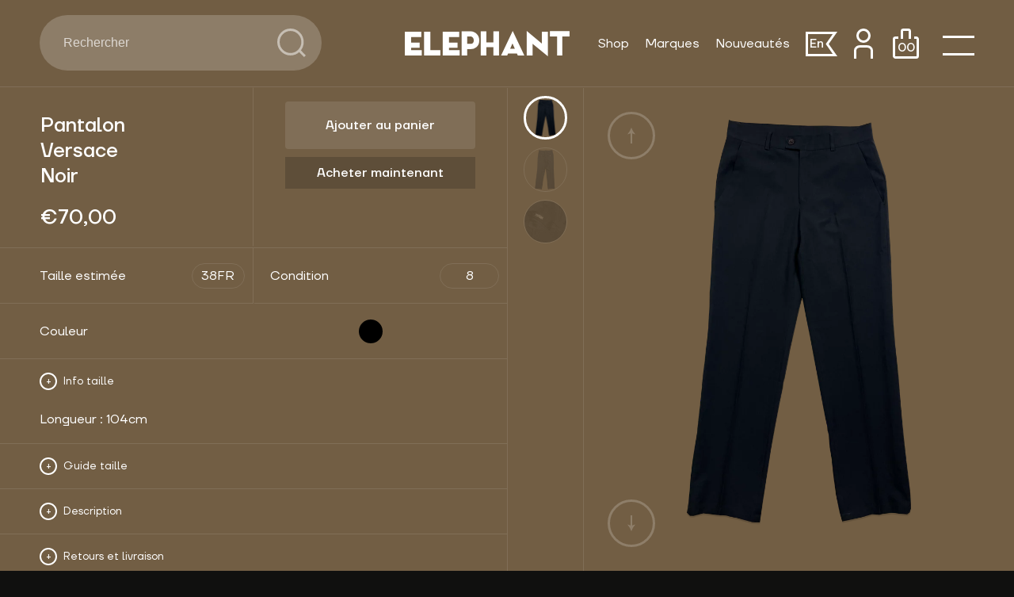

--- FILE ---
content_type: text/html; charset=utf-8
request_url: https://elephantvintage.com/products/pantalon-versace-noir-1
body_size: 15772
content:
<!doctype html>
<html>
<head>
	<title>Pantalon - Versace - Noir</title>
	<meta charset="utf-8">
	<meta http-equiv="X-UA-Compatible" content="IE=edge,chrome=1">
	
	<meta name="description" content="Cet exceptionnel pantalon de costume de chez Versace, marque italienne, est doté d&#39;un pli du banquier qui lui confère une allure distinguée. De plus, il comprend deux poches plaquées, ce qui ajoute une touche supplémentaire à son design classique.">
	<link rel="canonical" href="https://elephantvintage.com/products/pantalon-versace-noir-1">
	<meta name="viewport" content="width=device-width,initial-scale=1,shrink-to-fit=no">

	<link rel="apple-touch-icon" sizes="180x180" href="//elephantvintage.com/cdn/shop/t/2/assets/apple-touch-icon.png?v=69324208989984491101665563966">
	<link rel="icon" type="image/png" sizes="32x32" href="//elephantvintage.com/cdn/shop/t/2/assets/favicon-32x32.png?v=119172527865888076851665563960">
	<link rel="icon" type="image/png" sizes="16x16" href="//elephantvintage.com/cdn/shop/t/2/assets/favicon-16x16.png?v=179268089857423103121665563959">
	<link rel="manifest" href="//elephantvintage.com/cdn/shop/t/2/assets/site.webmanifest?v=35060909390411486651665563968">
	<link rel="mask-icon" href="//elephantvintage.com/cdn/shop/t/2/assets/safari-pinned-tab.svg?v=174816089647628032571665563967" color="#000000">
	<meta name="msapplication-TileColor" content="#10100F">
	<meta name="theme-color" content="#10100F">

	<script>window.performance && window.performance.mark && window.performance.mark('shopify.content_for_header.start');</script><meta id="shopify-digital-wallet" name="shopify-digital-wallet" content="/66035089623/digital_wallets/dialog">
<meta name="shopify-checkout-api-token" content="e4783a3c46180dd56fcc59eb41e6e404">
<meta id="in-context-paypal-metadata" data-shop-id="66035089623" data-venmo-supported="false" data-environment="production" data-locale="fr_FR" data-paypal-v4="true" data-currency="EUR">
<link rel="alternate" hreflang="x-default" href="https://elephantvintage.com/products/pantalon-versace-noir-1">
<link rel="alternate" hreflang="fr" href="https://elephantvintage.com/products/pantalon-versace-noir-1">
<link rel="alternate" hreflang="en" href="https://elephantvintage.com/en/products/pantalon-versace-noir-1">
<link rel="alternate" type="application/json+oembed" href="https://elephantvintage.com/products/pantalon-versace-noir-1.oembed">
<script async="async" src="/checkouts/internal/preloads.js?locale=fr-FR"></script>
<script id="shopify-features" type="application/json">{"accessToken":"e4783a3c46180dd56fcc59eb41e6e404","betas":["rich-media-storefront-analytics"],"domain":"elephantvintage.com","predictiveSearch":true,"shopId":66035089623,"locale":"fr"}</script>
<script>var Shopify = Shopify || {};
Shopify.shop = "elephant-vintage-store.myshopify.com";
Shopify.locale = "fr";
Shopify.currency = {"active":"EUR","rate":"1.0"};
Shopify.country = "FR";
Shopify.theme = {"name":"elephant","id":135227867351,"schema_name":"Elephant","schema_version":"1.0.1","theme_store_id":null,"role":"main"};
Shopify.theme.handle = "null";
Shopify.theme.style = {"id":null,"handle":null};
Shopify.cdnHost = "elephantvintage.com/cdn";
Shopify.routes = Shopify.routes || {};
Shopify.routes.root = "/";</script>
<script type="module">!function(o){(o.Shopify=o.Shopify||{}).modules=!0}(window);</script>
<script>!function(o){function n(){var o=[];function n(){o.push(Array.prototype.slice.apply(arguments))}return n.q=o,n}var t=o.Shopify=o.Shopify||{};t.loadFeatures=n(),t.autoloadFeatures=n()}(window);</script>
<script id="shop-js-analytics" type="application/json">{"pageType":"product"}</script>
<script defer="defer" async type="module" src="//elephantvintage.com/cdn/shopifycloud/shop-js/modules/v2/client.init-shop-cart-sync_Lpn8ZOi5.fr.esm.js"></script>
<script defer="defer" async type="module" src="//elephantvintage.com/cdn/shopifycloud/shop-js/modules/v2/chunk.common_X4Hu3kma.esm.js"></script>
<script defer="defer" async type="module" src="//elephantvintage.com/cdn/shopifycloud/shop-js/modules/v2/chunk.modal_BV0V5IrV.esm.js"></script>
<script type="module">
  await import("//elephantvintage.com/cdn/shopifycloud/shop-js/modules/v2/client.init-shop-cart-sync_Lpn8ZOi5.fr.esm.js");
await import("//elephantvintage.com/cdn/shopifycloud/shop-js/modules/v2/chunk.common_X4Hu3kma.esm.js");
await import("//elephantvintage.com/cdn/shopifycloud/shop-js/modules/v2/chunk.modal_BV0V5IrV.esm.js");

  window.Shopify.SignInWithShop?.initShopCartSync?.({"fedCMEnabled":true,"windoidEnabled":true});

</script>
<script>(function() {
  var isLoaded = false;
  function asyncLoad() {
    if (isLoaded) return;
    isLoaded = true;
    var urls = ["https:\/\/chimpstatic.com\/mcjs-connected\/js\/users\/7c7f57dda55dbcf7cee42e7ca\/2fc6ca236f91592ea04e6567d.js?shop=elephant-vintage-store.myshopify.com"];
    for (var i = 0; i < urls.length; i++) {
      var s = document.createElement('script');
      s.type = 'text/javascript';
      s.async = true;
      s.src = urls[i];
      var x = document.getElementsByTagName('script')[0];
      x.parentNode.insertBefore(s, x);
    }
  };
  if(window.attachEvent) {
    window.attachEvent('onload', asyncLoad);
  } else {
    window.addEventListener('load', asyncLoad, false);
  }
})();</script>
<script id="__st">var __st={"a":66035089623,"offset":3600,"reqid":"b0612b3a-5cb2-4067-93be-30b01672e0ec-1770040051","pageurl":"elephantvintage.com\/products\/pantalon-versace-noir-1","u":"26b3cacd653a","p":"product","rtyp":"product","rid":8144778985687};</script>
<script>window.ShopifyPaypalV4VisibilityTracking = true;</script>
<script id="captcha-bootstrap">!function(){'use strict';const t='contact',e='account',n='new_comment',o=[[t,t],['blogs',n],['comments',n],[t,'customer']],c=[[e,'customer_login'],[e,'guest_login'],[e,'recover_customer_password'],[e,'create_customer']],r=t=>t.map((([t,e])=>`form[action*='/${t}']:not([data-nocaptcha='true']) input[name='form_type'][value='${e}']`)).join(','),a=t=>()=>t?[...document.querySelectorAll(t)].map((t=>t.form)):[];function s(){const t=[...o],e=r(t);return a(e)}const i='password',u='form_key',d=['recaptcha-v3-token','g-recaptcha-response','h-captcha-response',i],f=()=>{try{return window.sessionStorage}catch{return}},m='__shopify_v',_=t=>t.elements[u];function p(t,e,n=!1){try{const o=window.sessionStorage,c=JSON.parse(o.getItem(e)),{data:r}=function(t){const{data:e,action:n}=t;return t[m]||n?{data:e,action:n}:{data:t,action:n}}(c);for(const[e,n]of Object.entries(r))t.elements[e]&&(t.elements[e].value=n);n&&o.removeItem(e)}catch(o){console.error('form repopulation failed',{error:o})}}const l='form_type',E='cptcha';function T(t){t.dataset[E]=!0}const w=window,h=w.document,L='Shopify',v='ce_forms',y='captcha';let A=!1;((t,e)=>{const n=(g='f06e6c50-85a8-45c8-87d0-21a2b65856fe',I='https://cdn.shopify.com/shopifycloud/storefront-forms-hcaptcha/ce_storefront_forms_captcha_hcaptcha.v1.5.2.iife.js',D={infoText:'Protégé par hCaptcha',privacyText:'Confidentialité',termsText:'Conditions'},(t,e,n)=>{const o=w[L][v],c=o.bindForm;if(c)return c(t,g,e,D).then(n);var r;o.q.push([[t,g,e,D],n]),r=I,A||(h.body.append(Object.assign(h.createElement('script'),{id:'captcha-provider',async:!0,src:r})),A=!0)});var g,I,D;w[L]=w[L]||{},w[L][v]=w[L][v]||{},w[L][v].q=[],w[L][y]=w[L][y]||{},w[L][y].protect=function(t,e){n(t,void 0,e),T(t)},Object.freeze(w[L][y]),function(t,e,n,w,h,L){const[v,y,A,g]=function(t,e,n){const i=e?o:[],u=t?c:[],d=[...i,...u],f=r(d),m=r(i),_=r(d.filter((([t,e])=>n.includes(e))));return[a(f),a(m),a(_),s()]}(w,h,L),I=t=>{const e=t.target;return e instanceof HTMLFormElement?e:e&&e.form},D=t=>v().includes(t);t.addEventListener('submit',(t=>{const e=I(t);if(!e)return;const n=D(e)&&!e.dataset.hcaptchaBound&&!e.dataset.recaptchaBound,o=_(e),c=g().includes(e)&&(!o||!o.value);(n||c)&&t.preventDefault(),c&&!n&&(function(t){try{if(!f())return;!function(t){const e=f();if(!e)return;const n=_(t);if(!n)return;const o=n.value;o&&e.removeItem(o)}(t);const e=Array.from(Array(32),(()=>Math.random().toString(36)[2])).join('');!function(t,e){_(t)||t.append(Object.assign(document.createElement('input'),{type:'hidden',name:u})),t.elements[u].value=e}(t,e),function(t,e){const n=f();if(!n)return;const o=[...t.querySelectorAll(`input[type='${i}']`)].map((({name:t})=>t)),c=[...d,...o],r={};for(const[a,s]of new FormData(t).entries())c.includes(a)||(r[a]=s);n.setItem(e,JSON.stringify({[m]:1,action:t.action,data:r}))}(t,e)}catch(e){console.error('failed to persist form',e)}}(e),e.submit())}));const S=(t,e)=>{t&&!t.dataset[E]&&(n(t,e.some((e=>e===t))),T(t))};for(const o of['focusin','change'])t.addEventListener(o,(t=>{const e=I(t);D(e)&&S(e,y())}));const B=e.get('form_key'),M=e.get(l),P=B&&M;t.addEventListener('DOMContentLoaded',(()=>{const t=y();if(P)for(const e of t)e.elements[l].value===M&&p(e,B);[...new Set([...A(),...v().filter((t=>'true'===t.dataset.shopifyCaptcha))])].forEach((e=>S(e,t)))}))}(h,new URLSearchParams(w.location.search),n,t,e,['guest_login'])})(!0,!0)}();</script>
<script integrity="sha256-4kQ18oKyAcykRKYeNunJcIwy7WH5gtpwJnB7kiuLZ1E=" data-source-attribution="shopify.loadfeatures" defer="defer" src="//elephantvintage.com/cdn/shopifycloud/storefront/assets/storefront/load_feature-a0a9edcb.js" crossorigin="anonymous"></script>
<script data-source-attribution="shopify.dynamic_checkout.dynamic.init">var Shopify=Shopify||{};Shopify.PaymentButton=Shopify.PaymentButton||{isStorefrontPortableWallets:!0,init:function(){window.Shopify.PaymentButton.init=function(){};var t=document.createElement("script");t.src="https://elephantvintage.com/cdn/shopifycloud/portable-wallets/latest/portable-wallets.fr.js",t.type="module",document.head.appendChild(t)}};
</script>
<script data-source-attribution="shopify.dynamic_checkout.buyer_consent">
  function portableWalletsHideBuyerConsent(e){var t=document.getElementById("shopify-buyer-consent"),n=document.getElementById("shopify-subscription-policy-button");t&&n&&(t.classList.add("hidden"),t.setAttribute("aria-hidden","true"),n.removeEventListener("click",e))}function portableWalletsShowBuyerConsent(e){var t=document.getElementById("shopify-buyer-consent"),n=document.getElementById("shopify-subscription-policy-button");t&&n&&(t.classList.remove("hidden"),t.removeAttribute("aria-hidden"),n.addEventListener("click",e))}window.Shopify?.PaymentButton&&(window.Shopify.PaymentButton.hideBuyerConsent=portableWalletsHideBuyerConsent,window.Shopify.PaymentButton.showBuyerConsent=portableWalletsShowBuyerConsent);
</script>
<script>
  function portableWalletsCleanup(e){e&&e.src&&console.error("Failed to load portable wallets script "+e.src);var t=document.querySelectorAll("shopify-accelerated-checkout .shopify-payment-button__skeleton, shopify-accelerated-checkout-cart .wallet-cart-button__skeleton"),e=document.getElementById("shopify-buyer-consent");for(let e=0;e<t.length;e++)t[e].remove();e&&e.remove()}function portableWalletsNotLoadedAsModule(e){e instanceof ErrorEvent&&"string"==typeof e.message&&e.message.includes("import.meta")&&"string"==typeof e.filename&&e.filename.includes("portable-wallets")&&(window.removeEventListener("error",portableWalletsNotLoadedAsModule),window.Shopify.PaymentButton.failedToLoad=e,"loading"===document.readyState?document.addEventListener("DOMContentLoaded",window.Shopify.PaymentButton.init):window.Shopify.PaymentButton.init())}window.addEventListener("error",portableWalletsNotLoadedAsModule);
</script>

<script type="module" src="https://elephantvintage.com/cdn/shopifycloud/portable-wallets/latest/portable-wallets.fr.js" onError="portableWalletsCleanup(this)" crossorigin="anonymous"></script>
<script nomodule>
  document.addEventListener("DOMContentLoaded", portableWalletsCleanup);
</script>

<script id='scb4127' type='text/javascript' async='' src='https://elephantvintage.com/cdn/shopifycloud/privacy-banner/storefront-banner.js'></script><link id="shopify-accelerated-checkout-styles" rel="stylesheet" media="screen" href="https://elephantvintage.com/cdn/shopifycloud/portable-wallets/latest/accelerated-checkout-backwards-compat.css" crossorigin="anonymous">
<style id="shopify-accelerated-checkout-cart">
        #shopify-buyer-consent {
  margin-top: 1em;
  display: inline-block;
  width: 100%;
}

#shopify-buyer-consent.hidden {
  display: none;
}

#shopify-subscription-policy-button {
  background: none;
  border: none;
  padding: 0;
  text-decoration: underline;
  font-size: inherit;
  cursor: pointer;
}

#shopify-subscription-policy-button::before {
  box-shadow: none;
}

      </style>

<script>window.performance && window.performance.mark && window.performance.mark('shopify.content_for_header.end');</script> <!-- Header hook for plugins -->

	

	<script src="https://open.spotify.com/embed-podcast/iframe-api/v1" async></script>
	
	<link href="//elephantvintage.com/cdn/shop/t/2/assets/locomotive-scroll.css?v=139291976640022559091669295456" rel="stylesheet" type="text/css" media="all" />
	<link href="//elephantvintage.com/cdn/shop/t/2/assets/app.css?v=60376136965726368881705497942" rel="stylesheet" type="text/css" media="all" />
<meta property="og:image" content="https://cdn.shopify.com/s/files/1/0660/3508/9623/files/PANTS_VERSACE_1.png?v=1695734067" />
<meta property="og:image:secure_url" content="https://cdn.shopify.com/s/files/1/0660/3508/9623/files/PANTS_VERSACE_1.png?v=1695734067" />
<meta property="og:image:width" content="3000" />
<meta property="og:image:height" content="3000" />
<link href="https://monorail-edge.shopifysvc.com" rel="dns-prefetch">
<script>(function(){if ("sendBeacon" in navigator && "performance" in window) {try {var session_token_from_headers = performance.getEntriesByType('navigation')[0].serverTiming.find(x => x.name == '_s').description;} catch {var session_token_from_headers = undefined;}var session_cookie_matches = document.cookie.match(/_shopify_s=([^;]*)/);var session_token_from_cookie = session_cookie_matches && session_cookie_matches.length === 2 ? session_cookie_matches[1] : "";var session_token = session_token_from_headers || session_token_from_cookie || "";function handle_abandonment_event(e) {var entries = performance.getEntries().filter(function(entry) {return /monorail-edge.shopifysvc.com/.test(entry.name);});if (!window.abandonment_tracked && entries.length === 0) {window.abandonment_tracked = true;var currentMs = Date.now();var navigation_start = performance.timing.navigationStart;var payload = {shop_id: 66035089623,url: window.location.href,navigation_start,duration: currentMs - navigation_start,session_token,page_type: "product"};window.navigator.sendBeacon("https://monorail-edge.shopifysvc.com/v1/produce", JSON.stringify({schema_id: "online_store_buyer_site_abandonment/1.1",payload: payload,metadata: {event_created_at_ms: currentMs,event_sent_at_ms: currentMs}}));}}window.addEventListener('pagehide', handle_abandonment_event);}}());</script>
<script id="web-pixels-manager-setup">(function e(e,d,r,n,o){if(void 0===o&&(o={}),!Boolean(null===(a=null===(i=window.Shopify)||void 0===i?void 0:i.analytics)||void 0===a?void 0:a.replayQueue)){var i,a;window.Shopify=window.Shopify||{};var t=window.Shopify;t.analytics=t.analytics||{};var s=t.analytics;s.replayQueue=[],s.publish=function(e,d,r){return s.replayQueue.push([e,d,r]),!0};try{self.performance.mark("wpm:start")}catch(e){}var l=function(){var e={modern:/Edge?\/(1{2}[4-9]|1[2-9]\d|[2-9]\d{2}|\d{4,})\.\d+(\.\d+|)|Firefox\/(1{2}[4-9]|1[2-9]\d|[2-9]\d{2}|\d{4,})\.\d+(\.\d+|)|Chrom(ium|e)\/(9{2}|\d{3,})\.\d+(\.\d+|)|(Maci|X1{2}).+ Version\/(15\.\d+|(1[6-9]|[2-9]\d|\d{3,})\.\d+)([,.]\d+|)( \(\w+\)|)( Mobile\/\w+|) Safari\/|Chrome.+OPR\/(9{2}|\d{3,})\.\d+\.\d+|(CPU[ +]OS|iPhone[ +]OS|CPU[ +]iPhone|CPU IPhone OS|CPU iPad OS)[ +]+(15[._]\d+|(1[6-9]|[2-9]\d|\d{3,})[._]\d+)([._]\d+|)|Android:?[ /-](13[3-9]|1[4-9]\d|[2-9]\d{2}|\d{4,})(\.\d+|)(\.\d+|)|Android.+Firefox\/(13[5-9]|1[4-9]\d|[2-9]\d{2}|\d{4,})\.\d+(\.\d+|)|Android.+Chrom(ium|e)\/(13[3-9]|1[4-9]\d|[2-9]\d{2}|\d{4,})\.\d+(\.\d+|)|SamsungBrowser\/([2-9]\d|\d{3,})\.\d+/,legacy:/Edge?\/(1[6-9]|[2-9]\d|\d{3,})\.\d+(\.\d+|)|Firefox\/(5[4-9]|[6-9]\d|\d{3,})\.\d+(\.\d+|)|Chrom(ium|e)\/(5[1-9]|[6-9]\d|\d{3,})\.\d+(\.\d+|)([\d.]+$|.*Safari\/(?![\d.]+ Edge\/[\d.]+$))|(Maci|X1{2}).+ Version\/(10\.\d+|(1[1-9]|[2-9]\d|\d{3,})\.\d+)([,.]\d+|)( \(\w+\)|)( Mobile\/\w+|) Safari\/|Chrome.+OPR\/(3[89]|[4-9]\d|\d{3,})\.\d+\.\d+|(CPU[ +]OS|iPhone[ +]OS|CPU[ +]iPhone|CPU IPhone OS|CPU iPad OS)[ +]+(10[._]\d+|(1[1-9]|[2-9]\d|\d{3,})[._]\d+)([._]\d+|)|Android:?[ /-](13[3-9]|1[4-9]\d|[2-9]\d{2}|\d{4,})(\.\d+|)(\.\d+|)|Mobile Safari.+OPR\/([89]\d|\d{3,})\.\d+\.\d+|Android.+Firefox\/(13[5-9]|1[4-9]\d|[2-9]\d{2}|\d{4,})\.\d+(\.\d+|)|Android.+Chrom(ium|e)\/(13[3-9]|1[4-9]\d|[2-9]\d{2}|\d{4,})\.\d+(\.\d+|)|Android.+(UC? ?Browser|UCWEB|U3)[ /]?(15\.([5-9]|\d{2,})|(1[6-9]|[2-9]\d|\d{3,})\.\d+)\.\d+|SamsungBrowser\/(5\.\d+|([6-9]|\d{2,})\.\d+)|Android.+MQ{2}Browser\/(14(\.(9|\d{2,})|)|(1[5-9]|[2-9]\d|\d{3,})(\.\d+|))(\.\d+|)|K[Aa][Ii]OS\/(3\.\d+|([4-9]|\d{2,})\.\d+)(\.\d+|)/},d=e.modern,r=e.legacy,n=navigator.userAgent;return n.match(d)?"modern":n.match(r)?"legacy":"unknown"}(),u="modern"===l?"modern":"legacy",c=(null!=n?n:{modern:"",legacy:""})[u],f=function(e){return[e.baseUrl,"/wpm","/b",e.hashVersion,"modern"===e.buildTarget?"m":"l",".js"].join("")}({baseUrl:d,hashVersion:r,buildTarget:u}),m=function(e){var d=e.version,r=e.bundleTarget,n=e.surface,o=e.pageUrl,i=e.monorailEndpoint;return{emit:function(e){var a=e.status,t=e.errorMsg,s=(new Date).getTime(),l=JSON.stringify({metadata:{event_sent_at_ms:s},events:[{schema_id:"web_pixels_manager_load/3.1",payload:{version:d,bundle_target:r,page_url:o,status:a,surface:n,error_msg:t},metadata:{event_created_at_ms:s}}]});if(!i)return console&&console.warn&&console.warn("[Web Pixels Manager] No Monorail endpoint provided, skipping logging."),!1;try{return self.navigator.sendBeacon.bind(self.navigator)(i,l)}catch(e){}var u=new XMLHttpRequest;try{return u.open("POST",i,!0),u.setRequestHeader("Content-Type","text/plain"),u.send(l),!0}catch(e){return console&&console.warn&&console.warn("[Web Pixels Manager] Got an unhandled error while logging to Monorail."),!1}}}}({version:r,bundleTarget:l,surface:e.surface,pageUrl:self.location.href,monorailEndpoint:e.monorailEndpoint});try{o.browserTarget=l,function(e){var d=e.src,r=e.async,n=void 0===r||r,o=e.onload,i=e.onerror,a=e.sri,t=e.scriptDataAttributes,s=void 0===t?{}:t,l=document.createElement("script"),u=document.querySelector("head"),c=document.querySelector("body");if(l.async=n,l.src=d,a&&(l.integrity=a,l.crossOrigin="anonymous"),s)for(var f in s)if(Object.prototype.hasOwnProperty.call(s,f))try{l.dataset[f]=s[f]}catch(e){}if(o&&l.addEventListener("load",o),i&&l.addEventListener("error",i),u)u.appendChild(l);else{if(!c)throw new Error("Did not find a head or body element to append the script");c.appendChild(l)}}({src:f,async:!0,onload:function(){if(!function(){var e,d;return Boolean(null===(d=null===(e=window.Shopify)||void 0===e?void 0:e.analytics)||void 0===d?void 0:d.initialized)}()){var d=window.webPixelsManager.init(e)||void 0;if(d){var r=window.Shopify.analytics;r.replayQueue.forEach((function(e){var r=e[0],n=e[1],o=e[2];d.publishCustomEvent(r,n,o)})),r.replayQueue=[],r.publish=d.publishCustomEvent,r.visitor=d.visitor,r.initialized=!0}}},onerror:function(){return m.emit({status:"failed",errorMsg:"".concat(f," has failed to load")})},sri:function(e){var d=/^sha384-[A-Za-z0-9+/=]+$/;return"string"==typeof e&&d.test(e)}(c)?c:"",scriptDataAttributes:o}),m.emit({status:"loading"})}catch(e){m.emit({status:"failed",errorMsg:(null==e?void 0:e.message)||"Unknown error"})}}})({shopId: 66035089623,storefrontBaseUrl: "https://elephantvintage.com",extensionsBaseUrl: "https://extensions.shopifycdn.com/cdn/shopifycloud/web-pixels-manager",monorailEndpoint: "https://monorail-edge.shopifysvc.com/unstable/produce_batch",surface: "storefront-renderer",enabledBetaFlags: ["2dca8a86"],webPixelsConfigList: [{"id":"512327895","configuration":"{\"config\":\"{\\\"pixel_id\\\":\\\"G-EPH6719VLX\\\",\\\"gtag_events\\\":[{\\\"type\\\":\\\"purchase\\\",\\\"action_label\\\":\\\"G-EPH6719VLX\\\"},{\\\"type\\\":\\\"page_view\\\",\\\"action_label\\\":\\\"G-EPH6719VLX\\\"},{\\\"type\\\":\\\"view_item\\\",\\\"action_label\\\":\\\"G-EPH6719VLX\\\"},{\\\"type\\\":\\\"search\\\",\\\"action_label\\\":\\\"G-EPH6719VLX\\\"},{\\\"type\\\":\\\"add_to_cart\\\",\\\"action_label\\\":\\\"G-EPH6719VLX\\\"},{\\\"type\\\":\\\"begin_checkout\\\",\\\"action_label\\\":\\\"G-EPH6719VLX\\\"},{\\\"type\\\":\\\"add_payment_info\\\",\\\"action_label\\\":\\\"G-EPH6719VLX\\\"}],\\\"enable_monitoring_mode\\\":false}\"}","eventPayloadVersion":"v1","runtimeContext":"OPEN","scriptVersion":"b2a88bafab3e21179ed38636efcd8a93","type":"APP","apiClientId":1780363,"privacyPurposes":[],"dataSharingAdjustments":{"protectedCustomerApprovalScopes":["read_customer_address","read_customer_email","read_customer_name","read_customer_personal_data","read_customer_phone"]}},{"id":"shopify-app-pixel","configuration":"{}","eventPayloadVersion":"v1","runtimeContext":"STRICT","scriptVersion":"0450","apiClientId":"shopify-pixel","type":"APP","privacyPurposes":["ANALYTICS","MARKETING"]},{"id":"shopify-custom-pixel","eventPayloadVersion":"v1","runtimeContext":"LAX","scriptVersion":"0450","apiClientId":"shopify-pixel","type":"CUSTOM","privacyPurposes":["ANALYTICS","MARKETING"]}],isMerchantRequest: false,initData: {"shop":{"name":"Elephant Vintage Store","paymentSettings":{"currencyCode":"EUR"},"myshopifyDomain":"elephant-vintage-store.myshopify.com","countryCode":"FR","storefrontUrl":"https:\/\/elephantvintage.com"},"customer":null,"cart":null,"checkout":null,"productVariants":[{"price":{"amount":70.0,"currencyCode":"EUR"},"product":{"title":"Pantalon - Versace - Noir","vendor":"Versace","id":"8144778985687","untranslatedTitle":"Pantalon - Versace - Noir","url":"\/products\/pantalon-versace-noir-1","type":"Pantalons"},"id":"44082519146711","image":{"src":"\/\/elephantvintage.com\/cdn\/shop\/files\/PANTS_VERSACE_1.png?v=1695734067"},"sku":"","title":"Default Title","untranslatedTitle":"Default Title"}],"purchasingCompany":null},},"https://elephantvintage.com/cdn","1d2a099fw23dfb22ep557258f5m7a2edbae",{"modern":"","legacy":""},{"shopId":"66035089623","storefrontBaseUrl":"https:\/\/elephantvintage.com","extensionBaseUrl":"https:\/\/extensions.shopifycdn.com\/cdn\/shopifycloud\/web-pixels-manager","surface":"storefront-renderer","enabledBetaFlags":"[\"2dca8a86\"]","isMerchantRequest":"false","hashVersion":"1d2a099fw23dfb22ep557258f5m7a2edbae","publish":"custom","events":"[[\"page_viewed\",{}],[\"product_viewed\",{\"productVariant\":{\"price\":{\"amount\":70.0,\"currencyCode\":\"EUR\"},\"product\":{\"title\":\"Pantalon - Versace - Noir\",\"vendor\":\"Versace\",\"id\":\"8144778985687\",\"untranslatedTitle\":\"Pantalon - Versace - Noir\",\"url\":\"\/products\/pantalon-versace-noir-1\",\"type\":\"Pantalons\"},\"id\":\"44082519146711\",\"image\":{\"src\":\"\/\/elephantvintage.com\/cdn\/shop\/files\/PANTS_VERSACE_1.png?v=1695734067\"},\"sku\":\"\",\"title\":\"Default Title\",\"untranslatedTitle\":\"Default Title\"}}]]"});</script><script>
  window.ShopifyAnalytics = window.ShopifyAnalytics || {};
  window.ShopifyAnalytics.meta = window.ShopifyAnalytics.meta || {};
  window.ShopifyAnalytics.meta.currency = 'EUR';
  var meta = {"product":{"id":8144778985687,"gid":"gid:\/\/shopify\/Product\/8144778985687","vendor":"Versace","type":"Pantalons","handle":"pantalon-versace-noir-1","variants":[{"id":44082519146711,"price":7000,"name":"Pantalon - Versace - Noir","public_title":null,"sku":""}],"remote":false},"page":{"pageType":"product","resourceType":"product","resourceId":8144778985687,"requestId":"b0612b3a-5cb2-4067-93be-30b01672e0ec-1770040051"}};
  for (var attr in meta) {
    window.ShopifyAnalytics.meta[attr] = meta[attr];
  }
</script>
<script class="analytics">
  (function () {
    var customDocumentWrite = function(content) {
      var jquery = null;

      if (window.jQuery) {
        jquery = window.jQuery;
      } else if (window.Checkout && window.Checkout.$) {
        jquery = window.Checkout.$;
      }

      if (jquery) {
        jquery('body').append(content);
      }
    };

    var hasLoggedConversion = function(token) {
      if (token) {
        return document.cookie.indexOf('loggedConversion=' + token) !== -1;
      }
      return false;
    }

    var setCookieIfConversion = function(token) {
      if (token) {
        var twoMonthsFromNow = new Date(Date.now());
        twoMonthsFromNow.setMonth(twoMonthsFromNow.getMonth() + 2);

        document.cookie = 'loggedConversion=' + token + '; expires=' + twoMonthsFromNow;
      }
    }

    var trekkie = window.ShopifyAnalytics.lib = window.trekkie = window.trekkie || [];
    if (trekkie.integrations) {
      return;
    }
    trekkie.methods = [
      'identify',
      'page',
      'ready',
      'track',
      'trackForm',
      'trackLink'
    ];
    trekkie.factory = function(method) {
      return function() {
        var args = Array.prototype.slice.call(arguments);
        args.unshift(method);
        trekkie.push(args);
        return trekkie;
      };
    };
    for (var i = 0; i < trekkie.methods.length; i++) {
      var key = trekkie.methods[i];
      trekkie[key] = trekkie.factory(key);
    }
    trekkie.load = function(config) {
      trekkie.config = config || {};
      trekkie.config.initialDocumentCookie = document.cookie;
      var first = document.getElementsByTagName('script')[0];
      var script = document.createElement('script');
      script.type = 'text/javascript';
      script.onerror = function(e) {
        var scriptFallback = document.createElement('script');
        scriptFallback.type = 'text/javascript';
        scriptFallback.onerror = function(error) {
                var Monorail = {
      produce: function produce(monorailDomain, schemaId, payload) {
        var currentMs = new Date().getTime();
        var event = {
          schema_id: schemaId,
          payload: payload,
          metadata: {
            event_created_at_ms: currentMs,
            event_sent_at_ms: currentMs
          }
        };
        return Monorail.sendRequest("https://" + monorailDomain + "/v1/produce", JSON.stringify(event));
      },
      sendRequest: function sendRequest(endpointUrl, payload) {
        // Try the sendBeacon API
        if (window && window.navigator && typeof window.navigator.sendBeacon === 'function' && typeof window.Blob === 'function' && !Monorail.isIos12()) {
          var blobData = new window.Blob([payload], {
            type: 'text/plain'
          });

          if (window.navigator.sendBeacon(endpointUrl, blobData)) {
            return true;
          } // sendBeacon was not successful

        } // XHR beacon

        var xhr = new XMLHttpRequest();

        try {
          xhr.open('POST', endpointUrl);
          xhr.setRequestHeader('Content-Type', 'text/plain');
          xhr.send(payload);
        } catch (e) {
          console.log(e);
        }

        return false;
      },
      isIos12: function isIos12() {
        return window.navigator.userAgent.lastIndexOf('iPhone; CPU iPhone OS 12_') !== -1 || window.navigator.userAgent.lastIndexOf('iPad; CPU OS 12_') !== -1;
      }
    };
    Monorail.produce('monorail-edge.shopifysvc.com',
      'trekkie_storefront_load_errors/1.1',
      {shop_id: 66035089623,
      theme_id: 135227867351,
      app_name: "storefront",
      context_url: window.location.href,
      source_url: "//elephantvintage.com/cdn/s/trekkie.storefront.c59ea00e0474b293ae6629561379568a2d7c4bba.min.js"});

        };
        scriptFallback.async = true;
        scriptFallback.src = '//elephantvintage.com/cdn/s/trekkie.storefront.c59ea00e0474b293ae6629561379568a2d7c4bba.min.js';
        first.parentNode.insertBefore(scriptFallback, first);
      };
      script.async = true;
      script.src = '//elephantvintage.com/cdn/s/trekkie.storefront.c59ea00e0474b293ae6629561379568a2d7c4bba.min.js';
      first.parentNode.insertBefore(script, first);
    };
    trekkie.load(
      {"Trekkie":{"appName":"storefront","development":false,"defaultAttributes":{"shopId":66035089623,"isMerchantRequest":null,"themeId":135227867351,"themeCityHash":"2616390119706186750","contentLanguage":"fr","currency":"EUR","eventMetadataId":"528ca871-cd8a-4ef3-8330-02239cd32381"},"isServerSideCookieWritingEnabled":true,"monorailRegion":"shop_domain","enabledBetaFlags":["65f19447","b5387b81"]},"Session Attribution":{},"S2S":{"facebookCapiEnabled":false,"source":"trekkie-storefront-renderer","apiClientId":580111}}
    );

    var loaded = false;
    trekkie.ready(function() {
      if (loaded) return;
      loaded = true;

      window.ShopifyAnalytics.lib = window.trekkie;

      var originalDocumentWrite = document.write;
      document.write = customDocumentWrite;
      try { window.ShopifyAnalytics.merchantGoogleAnalytics.call(this); } catch(error) {};
      document.write = originalDocumentWrite;

      window.ShopifyAnalytics.lib.page(null,{"pageType":"product","resourceType":"product","resourceId":8144778985687,"requestId":"b0612b3a-5cb2-4067-93be-30b01672e0ec-1770040051","shopifyEmitted":true});

      var match = window.location.pathname.match(/checkouts\/(.+)\/(thank_you|post_purchase)/)
      var token = match? match[1]: undefined;
      if (!hasLoggedConversion(token)) {
        setCookieIfConversion(token);
        window.ShopifyAnalytics.lib.track("Viewed Product",{"currency":"EUR","variantId":44082519146711,"productId":8144778985687,"productGid":"gid:\/\/shopify\/Product\/8144778985687","name":"Pantalon - Versace - Noir","price":"70.00","sku":"","brand":"Versace","variant":null,"category":"Pantalons","nonInteraction":true,"remote":false},undefined,undefined,{"shopifyEmitted":true});
      window.ShopifyAnalytics.lib.track("monorail:\/\/trekkie_storefront_viewed_product\/1.1",{"currency":"EUR","variantId":44082519146711,"productId":8144778985687,"productGid":"gid:\/\/shopify\/Product\/8144778985687","name":"Pantalon - Versace - Noir","price":"70.00","sku":"","brand":"Versace","variant":null,"category":"Pantalons","nonInteraction":true,"remote":false,"referer":"https:\/\/elephantvintage.com\/products\/pantalon-versace-noir-1"});
      }
    });


        var eventsListenerScript = document.createElement('script');
        eventsListenerScript.async = true;
        eventsListenerScript.src = "//elephantvintage.com/cdn/shopifycloud/storefront/assets/shop_events_listener-3da45d37.js";
        document.getElementsByTagName('head')[0].appendChild(eventsListenerScript);

})();</script>
<script
  defer
  src="https://elephantvintage.com/cdn/shopifycloud/perf-kit/shopify-perf-kit-3.1.0.min.js"
  data-application="storefront-renderer"
  data-shop-id="66035089623"
  data-render-region="gcp-us-east1"
  data-page-type="product"
  data-theme-instance-id="135227867351"
  data-theme-name="Elephant"
  data-theme-version="1.0.1"
  data-monorail-region="shop_domain"
  data-resource-timing-sampling-rate="10"
  data-shs="true"
  data-shs-beacon="true"
  data-shs-export-with-fetch="true"
  data-shs-logs-sample-rate="1"
  data-shs-beacon-endpoint="https://elephantvintage.com/api/collect"
></script>
</head>
<body>
	<div id="app" data-color="" data-random-color="#535f94#614972#725e44">
		
		<header id="header">
    <div class="container">
        <div class="row_header">
            <div class="order-2 logo_col"><a href="/" id="logo">Elephant Vintage Store</a></div>
            <div class="order-1 search_col">
                <div class="m_button">Search</div>
            </div>
            <div class="order-3 nav_col">
                <ul class="quick_links">
                    
                        <li><a href="/collections/shop">Shop</a></li>
                    
                        <li><a href="/collections/marques">Marques</a></li>
                    
                        <li><a href="/collections/derniers-arrivages">Nouveautés</a></li>
                    
                </ul>
                <div class="lang_selector">
    <form method="post" action="/localization" id="lang_header" accept-charset="UTF-8" class="lang_form" enctype="multipart/form-data"><input type="hidden" name="form_type" value="localization" /><input type="hidden" name="utf8" value="✓" /><input type="hidden" name="_method" value="put" /><input type="hidden" name="return_to" value="/products/pantalon-versace-noir-1" />
        

<span class="lang_item"  hreflang="en" lang="en" data-value="en">
                    En
                </span>
        <input type="hidden" name="language_code" value="fr">
    </form>
</div>
                <div class="customer">
                    
                        
                            
                            
                            <a class="account" href="/account">account</a>
                        
                    
                </div>
                
                
                <div class="cart" href="/cart"><span class="counter">00</span></div>
            </div>
        </div>
    </div>
</header>
		<div id="search_panel" data-club-translation="Produit club" data-user="">
	<div class="search_container">
		<form class="search_form" action="/search" method="get" role="search">
			<div class="search_box">
				<input
				type="text"
				name="q"
				placeholder="Rechercher"
				role="combobox"
				aria-autocomplete="list"
				aria-owns="predictive-search-results"
				aria-expanded="false"
				aria-label="Rechercher}"
				aria-haspopup="listbox"
				class="search_input"
				/>
				<input type="hidden" name="options[prefix]" value="last" aria-hidden="true" />
				<button class="search_submit" type="submit">Go</button>
			</div>
		</form>
	</div>
	<div class="close close_mobile">
		<span class="line l1"></span>
		<span class="line l2"></span>
	</div>
	<div class="predictive">
		<div class="panel">
			<div class="close close_desktop">
				<span class="line l1"></span>
				<span class="line l2"></span>
			</div>
			<div class="panel_content">
				<div class="products">
					<p class="result_title">Produits</p>
					<div class="scroll_content">
						<div class="product_results"></div>
					</div>
				</div>
				<div class="collections">
					<p class="result_title">Shop / Marques</p>
					<div class="scroll_content">
						<div class="collection_results"></div>
					</div>
				</div>
			</div>
			<div class="elephant_container">
				<div class="elephant">
					<span class="graphics"></span>
					<span class="background"><i></i></span>
					<span class="bubble">
						<span class="bubble_wrapper">
							<span class="message_container">
								<div class="message">
									<span class="option_1">On a ce qu'il te faut…</span>
									<span class="option_2">On en a plus…</span>
								</div>
							</span>
							<span class="line"></span>
						</span>
					</span>
				</div>
			</div>
		</div>
		<div class="overlay"></div>
	</div>
</div>
		<div id="menu_trigger">
    <span class="line l1"></span>
    <span class="line l2"></span>
</div>
		<div id="menu">
    <div class="menu_wrapper">
        <div class="nav_col">
            <div class="menu">
                <ul>
                
                
                    
                    
                        <li><a data-barba-prevent class="parent parent_0" data-child-id="0"><span>Shop</span></a></li>
                    
                    
                
                    
                    
                        <li><a data-barba-prevent class="parent parent_1" data-child-id="1"><span>Marques</span></a></li>
                    
                    
                
                    
                    
                        <li><a class="use-menu-trs" href="/collections/tous-les-produits"><span>Tous les produits</span></a></li>
                    
                    
                
                    
                    
                        <li><a class="use-menu-trs" href="/collections/soldes"><span>Soldes</span></a></li>
                    
                    
                
                    
                    
                        <li><a class="use-menu-trs" href="/collections/outlet"><span>Outlet</span></a></li>
                    
                    
                
                </ul>
            </div>
            <div class="sub_menu">
                <div class="back"></div>
                
                
                    
                    
                        

                        
                        								

                        <div class="child child_0">
                            <div class="parent_title">Shop</div>
                            <ul class="sub_menu_container">
                                <div class="scroll_container"><li><a class="use-menu-trs" href="/collections/tous-les-produits
                            
                                "><span>Tous les produits</span></a></li><li><a class="use-menu-trs" href="/collections/chemises
                            
                                "><span>Chemises</span></a></li><li><a class="use-menu-trs" href="/collections/designers-luxe
                            
                                "><span>Designers & Luxe</span></a></li><li><a class="use-menu-trs" href="/collections/maillots-de-foot
                            
                                "><span>Maillots de foot</span></a></li><li><a class="use-menu-trs" href="/collections/pantalons
                            
                                "><span>Pantalons</span></a></li><li><a class="use-menu-trs" href="/collections/polos
                            
                                "><span>Polos</span></a></li><li><a class="use-menu-trs" href="/collections/pulls-mailles
                            
                                "><span>Pulls & Mailles</span></a></li><li><a class="use-menu-trs" href="/collections/t-shirts
                            
                                "><span>T-shirts</span></a></li><li><a class="use-menu-trs" href="/collections/vestes-manteaux
                            
                                "><span>Vestes & Manteaux</span></a></li><li><a class="use-menu-trs" href="/collections/sweatshirts-hoodies
                            
                                "><span>Sweatshirts & Hoodies </span></a></li><li><a class="use-menu-trs" href="/collections/shorts
                            
                                "><span>Shorts</span></a></li><li><a class="use-menu-trs" href="/collections/robes-jupes
                            
                        "><span>Robes & Jupes</span></a></li></div>
                            </ul>
                        </div>
                    
                    
                
                    
                    
                        

                        
                        								

                        <div class="child child_1">
                            <div class="parent_title">Marques</div>
                            <ul class="sub_menu_container">
                                <div class="scroll_container"><li><a class="use-menu-trs" href="/collections/adidas
                            
                                "><span>Adidas</span></a></li><li><a class="use-menu-trs" href="/collections/asics
                            
                                "><span>Asics</span></a></li><li><a class="use-menu-trs" href="/collections/barbour
                            
                                "><span>Barbour</span></a></li><li><a class="use-menu-trs" href="/collections/carhartt
                            
                                "><span>Carhartt</span></a></li><li><a class="use-menu-trs" href="/collections/champion
                            
                                "><span>Champion</span></a></li><li><a class="use-menu-trs" href="/collections/columbia
                            
                                "><span>Columbia</span></a></li><li><a class="use-menu-trs" href="/collections/dickies
                            
                                "><span>Dickies</span></a></li><li><a class="use-menu-trs" href="/collections/guess
                            
                                "><span>Guess</span></a></li><li><a class="use-menu-trs" href="/collections/helly-hansen
                            
                                "><span>Helly Hansen</span></a></li><li><a class="use-menu-trs" href="/collections/harley-davidson
                            
                                "><span>Harley Davidson</span></a></li><li><a class="use-menu-trs" href="/collections/hard-rock-cafe
                            
                                "><span>Hard Rock Café</span></a></li><li><a class="use-menu-trs" href="/collections/karl-kani
                            
                                "><span>Karl Kani</span></a></li><li><a class="use-menu-trs" href="/collections/lacoste
                            
                                "><span>Lacoste</span></a></li><li><a class="use-menu-trs" href="/collections/lee
                            
                                "><span>LEE</span></a></li><li><a class="use-menu-trs" href="/collections/levis
                            
                                "><span>Levis</span></a></li><li><a class="use-menu-trs" href="/collections/l-l-bean
                            
                                "><span>L.L Bean</span></a></li><li><a class="use-menu-trs" href="/collections/naf-naf
                            
                                "><span>Naf Naf</span></a></li><li><a class="use-menu-trs" href="/collections/nike
                            
                                "><span>Nike</span></a></li><li><a class="use-menu-trs" href="/collections/stone-island
                            
                                "><span>Stone Island</span></a></li><li><a class="use-menu-trs" href="/collections/planet-hollywood
                            
                                "><span>Planet Hollywood</span></a></li><li><a class="use-menu-trs" href="/collections/patagonia
                            
                                "><span>Patagonia</span></a></li><li><a class="use-menu-trs" href="/collections/quiksilver
                            
                                "><span>Quiksilver</span></a></li><li><a class="use-menu-trs" href="/collections/ralph-lauren
                            
                                "><span>Ralph Lauren</span></a></li><li><a class="use-menu-trs" href="/collections/the-north-face
                            
                                "><span>The North Face</span></a></li><li><a class="use-menu-trs" href="/collections/timberland
                            
                                "><span>Timberland</span></a></li><li><a class="use-menu-trs" href="/collections/tommy-hilfiger
                            
                                "><span>Tommy Hilfiger </span></a></li><li><a class="use-menu-trs" href="/collections/reebok
                            
                                "><span>Reebok</span></a></li><li><a class="use-menu-trs" href="/collections/oneill
                            
                                "><span>O'Neill </span></a></li><li><a class="use-menu-trs" href="/collections/oxbow
                            
                                "><span>Oxbow</span></a></li><li><a class="use-menu-trs" href="/collections/descente-japan
                            
                                "><span>Descente Japan</span></a></li><li><a class="use-menu-trs" href="/collections/calvin-klein
                            
                                "><span>Calvin Klein</span></a></li><li><a class="use-menu-trs" href="/collections/fila
                            
                                "><span>FILA</span></a></li><li><a class="use-menu-trs" href="/collections/berghaus
                            
                                "><span>Berghaus </span></a></li><li><a class="use-menu-trs" href="/collections/think-pink
                            
                                "><span>Think Pink</span></a></li><li><a class="use-menu-trs" href="/collections/gap
                            
                                "><span>GAP</span></a></li><li><a class="use-menu-trs" href="/collections/umbro
                            
                                "><span>Umbro</span></a></li><li><a class="use-menu-trs" href="/collections/puma
                            
                                "><span>Puma</span></a></li><li><a class="use-menu-trs" href="/collections/hugo-boss
                            
                                "><span>Hugo Boss</span></a></li><li><a class="use-menu-trs" href="/collections/bazar-des-poilus
                            
                                "><span>Bazar des Poilus</span></a></li><li><a class="use-menu-trs" href="/collections/kappa
                            
                                "><span>Kappa</span></a></li><li><a class="use-menu-trs" href="/collections/diadora
                            
                                "><span>Diadora</span></a></li><li><a class="use-menu-trs" href="/collections/ellesse
                            
                                "><span>Ellesse</span></a></li><li><a class="use-menu-trs" href="/collections/woolrich
                            
                                "><span>Woolrich</span></a></li><li><a class="use-menu-trs" href="/collections/united-colors-of-benetton
                            
                                "><span>United Colors Of Benetton</span></a></li><li><a class="use-menu-trs" href="/collections/fubu
                            
                                "><span>FUBU</span></a></li><li><a class="use-menu-trs" href="/collections/blind
                            
                                "><span>Blind</span></a></li><li><a class="use-menu-trs" href="/collections/south-pole
                            
                                "><span>South Pole</span></a></li><li><a class="use-menu-trs" href="/collections/lotto
                            
                                "><span>Lotto</span></a></li><li><a class="use-menu-trs" href="/collections/salomon
                            
                        "><span>Salomon</span></a></li></div>
                            </ul>
                        </div>
                    
                    
                
                    
                    
                    
                
                    
                    
                    
                
                    
                    
                    
                
            </div>
        </div>
        <div class="side_col">
            
            
            <div class="cart">
                <a class="use-menu-trs" href="/cart">Mon panier<br><span class="counter">00</span> <span class="counter_title">Article</span></a>
            </div>
            
                <ul class="account">
                    <li><a class="use-menu-trs" href="/account">Mon compte</a></li>
                    
                    

                    
                </ul>
            
            <div class="lang_selector">
    <form method="post" action="/localization" id="lang_menu" accept-charset="UTF-8" class="lang_form" enctype="multipart/form-data"><input type="hidden" name="form_type" value="localization" /><input type="hidden" name="utf8" value="✓" /><input type="hidden" name="_method" value="put" /><input type="hidden" name="return_to" value="/products/pantalon-versace-noir-1" />
        

<span class="lang_item"  hreflang="en" lang="en" data-value="en">
                    En
                </span>
        <input type="hidden" name="language_code" value="fr">
    </form>
</div>
            <ul class="secondary_menu">
                
                    <li><a class="use-menu-trs" href="/pages/a-propos">À propos</a></li>
                
                    <li><a class="use-menu-trs" href="/blogs/the-daily-pachyderm">The Daily Pachyderm</a></li>
                
                    <li><a class="use-menu-trs" href="/pages/contact">Contact</a></li>
                
            </ul>
            <ul class="social">
                <li><a href="https://www.instagram.com/elephant_vintage_store/" target="_blank" class="bubble bubble_ig"><i class="icon">Instagram</i></a></li>
                <li><a href="https://www.facebook.com/elephantstorevintage/" target="_blank" class="bubble bubble_fb"><i class="icon">Facebook</i></a></li>
            </ul>
        </div>
    </div>
</div>

		<div id="main_content" data-barba="wrapper">
			<div data-scroll-container>
				

<div data-barba="container" data-barba-namespace="product" data-color="" class="vue_content"><div class="product_container" data-scroll-section>

    <div class="product_section section_1">
        <h1 class="title">Pantalon<br>Versace<br>Noir</h1>
        <div class="price">
            
                €70,00
            
        </div>
    </div>

    <div class="product_section section_2">
        <div class="img_container">
            <div class="small_img_container">
                
                
                    <div class="item" data-id="0">
                        <div class="img">
                            <img src="//elephantvintage.com/cdn/shop/files/PANTS_VERSACE_1_200x200_crop_center.png?v=1695734067" alt="Pantalon - Versace - Noir" draggable="false">
                        </div>
                    </div>
                    
                
                    <div class="item" data-id="1">
                        <div class="img">
                            <img src="//elephantvintage.com/cdn/shop/files/PANTS_VERSACE_2_200x200_crop_center.png?v=1695734068" alt="Pantalon - Versace - Noir" draggable="false">
                        </div>
                    </div>
                    
                
                    <div class="item" data-id="2">
                        <div class="img">
                            <img src="//elephantvintage.com/cdn/shop/files/PANTS_VERSACE_3_200x200_crop_center.jpg?v=1695734067" alt="Pantalon - Versace - Noir" draggable="false">
                        </div>
                    </div>
                    
                
            </div>
            <div class="large_img_container">
                <div class="btn prev"><span></span></div>
                <div class="btn next"><span></span></div>
                <div class="item_scroll">
                    
                    
                        <div class="item" data-id="0">
                            <div class="img">
                                <img src="//elephantvintage.com/cdn/shop/files/PANTS_VERSACE_1_1000x1000_crop_center.png?v=1695734067" alt="Pantalon - Versace - Noir" draggable="false">
                            </div>
                        </div>
                        
                    
                        <div class="item" data-id="1">
                            <div class="img">
                                <img src="//elephantvintage.com/cdn/shop/files/PANTS_VERSACE_2_1000x1000_crop_center.png?v=1695734068" alt="Pantalon - Versace - Noir" draggable="false">
                            </div>
                        </div>
                        
                    
                        <div class="item" data-id="2">
                            <div class="img">
                                <img src="//elephantvintage.com/cdn/shop/files/PANTS_VERSACE_3_1000x1000_crop_center.jpg?v=1695734067" alt="Pantalon - Versace - Noir" draggable="false">
                            </div>
                        </div>
                        
                    
                </div>
            </div>
        </div>
    </div>

    <div class="product_section section_3">
        
            <div class="form_container" id="product_form_container" data-product-handle="pantalon-versace-noir-1">
    <form method="post" action="/cart/add" id="AddToCartForm" accept-charset="UTF-8" class="add_to_cart_form" enctype="multipart/form-data"><input type="hidden" name="form_type" value="product" /><input type="hidden" name="utf8" value="✓" />
        <select name="id" id="productSelect">
            
            
                <option value="44082519146711">
                    Default Title
                </option>
            
            
        </select>
        
        <input type="hidden" id="Quantity" name="quantity" value="1" min="1">
        <button data-barba-prevent class="add_to_cart" type="button" name="add" id="AddToCart">Ajouter au panier</button>
        <div class="payment_button">
            <div data-shopify="payment-button" class="shopify-payment-button"> <shopify-accelerated-checkout recommended="{&quot;supports_subs&quot;:false,&quot;supports_def_opts&quot;:false,&quot;name&quot;:&quot;paypal&quot;,&quot;wallet_params&quot;:{&quot;shopId&quot;:66035089623,&quot;countryCode&quot;:&quot;FR&quot;,&quot;merchantName&quot;:&quot;Elephant Vintage Store&quot;,&quot;phoneRequired&quot;:true,&quot;companyRequired&quot;:false,&quot;shippingType&quot;:&quot;shipping&quot;,&quot;shopifyPaymentsEnabled&quot;:false,&quot;hasManagedSellingPlanState&quot;:null,&quot;requiresBillingAgreement&quot;:false,&quot;merchantId&quot;:&quot;QQG7YFT8A5XPU&quot;,&quot;sdkUrl&quot;:&quot;https://www.paypal.com/sdk/js?components=buttons\u0026commit=false\u0026currency=EUR\u0026locale=fr_FR\u0026client-id=AfUEYT7nO4BwZQERn9Vym5TbHAG08ptiKa9gm8OARBYgoqiAJIjllRjeIMI4g294KAH1JdTnkzubt1fr\u0026merchant-id=QQG7YFT8A5XPU\u0026intent=authorize&quot;}}" fallback="{&quot;supports_subs&quot;:true,&quot;supports_def_opts&quot;:true,&quot;name&quot;:&quot;buy_it_now&quot;,&quot;wallet_params&quot;:{}}" access-token="e4783a3c46180dd56fcc59eb41e6e404" buyer-country="FR" buyer-locale="fr" buyer-currency="EUR" variant-params="[{&quot;id&quot;:44082519146711,&quot;requiresShipping&quot;:true}]" shop-id="66035089623" enabled-flags="[&quot;d6d12da0&quot;]" > <div class="shopify-payment-button__button" role="button" disabled aria-hidden="true" style="background-color: transparent; border: none"> <div class="shopify-payment-button__skeleton">&nbsp;</div> </div> <div class="shopify-payment-button__more-options shopify-payment-button__skeleton" role="button" disabled aria-hidden="true">&nbsp;</div> </shopify-accelerated-checkout> <small id="shopify-buyer-consent" class="hidden" aria-hidden="true" data-consent-type="subscription"> Cet article constitue un achat récurrent ou différé. En continuant, j’accepte la <span id="shopify-subscription-policy-button">politique de résiliation</span> et vous autorise à facturer mon moyen de paiement aux prix, fréquences et dates listées sur cette page jusqu’à ce que ma commande soit traitée ou que je l’annule, si autorisé. </small> </div>
        </div>
    <input type="hidden" name="product-id" value="8144778985687" /></form>
</div>
        
    </div>

    <div class="product_section section_4">
        
        <div class="tiles_container">
            <div class="tile_group">
                <div class="tile first">
                    
                        <span class="label">Taille estimée</span>
                        <span class="value">
                            38FR
                        </span>
                    
                </div>
                <div class="tile second">
                    
                        <span class="label">Condition</span>
                        <span class="value">
                            8
                        </span>
                    
                </div>
            </div>
            <div class="tile_group">
                <div class="tile solo">
                    
                        <span class="label">Couleur</span>
                        <span class="value no_border">
                            <span class="color black"></span>
                        </span>
                    
                </div>
            </div>
        </div>

        <div class="drawer_container">

            
                <div class="drawer_item drawer size">
                    <div class="btn">Info taille</div>
                    <div class="content">
                        Longueur : 104cm
                    </div>
                </div>
            
<div class="drawer_item sizing_btn_container">
                    <div class="btn">Guide taille</div>
                </div>
                <div id="product_sizing" data-sizing="(Shoulders) XS - 38-40 / S - 42-44 / M - 46-48 / L - 50-52 / XL - 54-56  / XXL - 58-60(Waist Men) XS - 38 / S - 40 / M - 42  / L - 44 / XL - 46 / XL - 48 / XXL - 50(Waist Women) XS - 34 / S - 36 / M - 38  / L - 40 / XL - 42 / XL - 44 / XXL - 46" data-sizing-title="Sizing Info" data-sizing-unit="cm" data-sizing-img=""></div><div class="drawer_item drawer desc">
                <div class="btn">Description</div>
                <div class="content">Cet exceptionnel pantalon de costume de chez Versace, marque italienne, est doté d'un pli du banquier qui lui confère une allure distinguée. De plus, il comprend deux poches plaquées, ce qui ajoute une touche supplémentaire à son design classique.</div>
            </div>

            <div class="drawer_item drawer returns">
                <div class="btn">Retours et livraison</div>
                <div class="content">
                    Après confirmation de commande, le colis est confié à La Poste ou Mondial Relay sous 2 jours ouvrés. Si votre achat ne vous convient pas : nous acceptons les retours et vous remboursons votre commande hors frais de port. Les frais de renvois sont à la charge de l’acheteur.
                </div>
            </div>

        </div><div class="reference_container">
                <div class="reference">13.09.23.005 </div>
            </div></div>

</div>



<div class="recommendation_container" data-product-id="8144778985687" data-club-translation="Produit club" data-user="">

    <div class="elephant" data-id="elepant__recs_8144778985687" data-scroll data-scroll-section data-scroll-call="c_elephant">
        <span class="background" data-scroll data-scroll-speed="-4"><i></i></span>
        <span class="graphics" data-scroll data-scroll-speed="-5">
            <video muted playsinline autoplay loop class="video" preload="auto">
                <source src="//elephantvintage.com/cdn/shop/t/2/assets/elephant-alpha-1.mov?v=110645338973589895481673023626"" type="video/mp4;codecs=hvc1" />
                <source src="//elephantvintage.com/cdn/shop/t/2/assets/elephant-alpha-1.webm?v=95855621778816662151673022118"" type="video/webm" />
            </video>
        </span>
        <span class="bubble" data-scroll data-scroll-speed="-6" data-scroll-call="c_bubble" data-id="bubble_8144778985687">
            <span class="bubble_wrapper">
                <span class="message_container">
                    <div class="message">C'est pas tout</div>
                </span>
                <span class="line"></span>
            </span>
        </span>
    </div>
    
    <div class="related_products inline_list" data-id="inlinelist_recs_8144778985687" data-scroll data-scroll-section data-scroll-call="c_inlinelist">
        <div class="product_list">
            <div class="header">
                <div class="title"><span>Ça pourrait vous plaire</span></div>
                <div class="controls">
                    <div class="switch_container"></div>
                    <div class="prev"></div>
                    <div class="next"></div>
                </div>
            </div>
            <div class="product_row">
                <div class="product_scroll"></div>
            </div>
        </div>
    </div>
</div>
<div class="all_products" data-scroll-section>
        <div class="all_products_wrapper">
            <div class="button_container">
                <a href="/collections/tous-les-produits" class="button">Tous les produits</a>
            </div>
        </div>
    </div><div class="product_zoom_content">

    <div class="product_zoom_container">

        <div class="thumbs_row">
            
            
                <div class="item" data-id="0">
                    <div class="img">
                        <img src="//elephantvintage.com/cdn/shop/files/PANTS_VERSACE_1_200x200_crop_center.png?v=1695734067" alt="Pantalon - Versace - Noir" draggable="false">
                    </div>
                </div>
                
            
                <div class="item" data-id="1">
                    <div class="img">
                        <img src="//elephantvintage.com/cdn/shop/files/PANTS_VERSACE_2_200x200_crop_center.png?v=1695734068" alt="Pantalon - Versace - Noir" draggable="false">
                    </div>
                </div>
                
            
                <div class="item" data-id="2">
                    <div class="img">
                        <img src="//elephantvintage.com/cdn/shop/files/PANTS_VERSACE_3_200x200_crop_center.jpg?v=1695734067" alt="Pantalon - Versace - Noir" draggable="false">
                    </div>
                </div>
                
            
        </div>

        <div class="nav_info"></div>

        <div class="img_row">
            <div class="img_scroll">
                
                
                    <div class="item" data-id="0">
                        <div class="img">
                            <img src="//elephantvintage.com/cdn/shop/files/PANTS_VERSACE_1_2000x2000_crop_center.png?v=1695734067" alt="Pantalon - Versace - Noir" draggable="false">
                        </div>
                    </div>
                    
                
                    <div class="item" data-id="1">
                        <div class="img">
                            <img src="//elephantvintage.com/cdn/shop/files/PANTS_VERSACE_2_2000x2000_crop_center.png?v=1695734068" alt="Pantalon - Versace - Noir" draggable="false">
                        </div>
                    </div>
                    
                
                    <div class="item" data-id="2">
                        <div class="img">
                            <img src="//elephantvintage.com/cdn/shop/files/PANTS_VERSACE_3_2000x2000_crop_center.jpg?v=1695734067" alt="Pantalon - Versace - Noir" draggable="false">
                        </div>
                    </div>
                    
                
            </div>
        </div>
    
        <div class="close">
            <span class="line l1"></span>
            <span class="line l2"></span>
        </div>

        <div class="btn prev"></div>
        <div class="btn next"></div>
    
        
            <div class="product_info">
                <div class="price">
                    
                        €70,00
                    
                </div>
                <div class="form_container">
                    <form action="/cart/add" method="post" enctype="multipart/form-data" id="AddToCartForm">
                        <input type="hidden" id="Quantity" name="quantity" value="1" min="1">
                        <button data-barba-prevent class="add_to_cart" type="button" name="add" id="AddToCartZoom">Ajouter au panier</button>
                    </form>
                    
                </div>
            </div>
        

    </div>

</div></div>
				<footer id="footer" data-scroll-section>
    
    <div class="section section_c_3">

        <div class="c_col">
            <ul class="menu">
                
                    <li><a href="/collections/shop">Shop</a></li>
                
                    <li><a href="/collections/marques">Marques</a></li>
                
                    <li><a href="/pages/a-propos">À propos</a></li>
                
                    <li><a href="/blogs/the-daily-pachyderm">The Daily Pachyderm</a></li>
                
                    <li><a href="/pages/contact">Contact</a></li>
                
            </ul>
        </div>

        <div class="c_col">
            <ul class="menu">
                
                    <li><a href="/pages/livraison">Livraison</a></li>
                
                    <li><a href="/pages/retours">Retours</a></li>
                
                    <li><a href="/pages/f-a-q">F.A.Q.</a></li>
                
            </ul>
        </div>

        <div class="c_col">
            <div class="social">
                <span class="elephant">
                    <span class="graphics"></span>
                    <a href="https://www.instagram.com/elephant_vintage_store/" target="_blank" class="bubble bubble_ig"><i class="icon"></i></a>
                    <a href="https://www.facebook.com/elephantstorevintage/" target="_blank" class="bubble bubble_fb"><i class="icon"></i></a>
                </span>
            </div>
        </div>

    </div>

    <div class="section section_c_2">

        <div class="c_col"><div class="newsletter">
    <p class="title">Newsletter</p><form method="post" action="/contact#ContactFooter" id="ContactFooter" accept-charset="UTF-8" class="newsletter-form newsletter_form"><input type="hidden" name="form_type" value="customer" /><input type="hidden" name="utf8" value="✓" /><input type="hidden" name="contact[tags]" value="newsletter">
        <div class="form auto_height">
            <div class="form_container full_width">
                <div class="box row_box nude">
                    <input
                        placeholder="Entrer email"
                        id="nlform-footer"
                        type="email"
                        name="contact[email]"
                        class="field"
                        value=""
                        aria-required="true"
                        autocorrect="off"
                        autocapitalize="off"
                        autocomplete="email"
                        
                        placeholder="Translation missing: fr.newsletter.label"
                        required
                        >
                    <button type="submit" class="valid" name="commit" id="Subscribe" aria-label="Envoyer">
                        Envoyer
                    </button>
                </div>
            </div>
        </div></form></div>
</div>

        <div class="c_col">
            <div class="megafaune">
                <p class="title">Megafaune Club</p>

                
                    <p class="info">L'inscription au club vous donne accès à une sélection de produits premium. Il suffit de créer un compte pour obtenir l'accès!</p>
                

                
                <div class="form auto_height">
                    <div class="form_container full_width">
                        <div class="box row_box nude">
                            <a class="valid" href="/account/register">Inscription</a>
                            <a class="valid" href="/account/login">Connexion</a>
                        </div>
                    </div>
                </div>
                

            </div>
        </div>

    </div>

    <div class="section section_c_34">
        
        <div class="c_col"><span class="payments"></span></div>
        <div class="c_col">
            <div class="legal">
                <ul class="menu_legal">
                    
                        <li><a href="/pages/politique-de-confidentialite">Politique de confidentialité</a></li>
                    
                        <li><a href="/pages/mentions-legales">Mentions légales</a></li>
                    
                        <li><a href="/pages/conditions-generales">Conditions générales</a></li>
                    
                </ul>
                <p class="copyright">©2026 Elephant Vintage Store</p>
            </div>
        </div>
    </div>

</footer>
			</div>
		</div>

		<div id="cart_panel">
	<div class="overlay"></div>
	<div class="cart_message" data-m-empty="Panier vide…" data-m422="Plus disponible">
		<div class="elephant">
			<div class="graphics"></div>
			<span class="bubble">
				<span class="bubble_wrapper">
					<span class="message_container">
						<div class="message"></div>
					</span>
					<span class="line"></span>
				</span>
			</span>
		</div>
	</div>
	<div class="panel">
		<div class="top">
			
			
			<span class="cart_count">0</span>&nbsp;<span class="title">Article</span>
			<div class="close">
				<span class="line l1"></span>
				<span class="line l2"></span>
			</div>
		</div>
		<div class="scroll_content">
			<div class="cart_content"></div>
		</div>
		<div class="checkout_anim" data-source="//elephantvintage.com/cdn/shop/t/2/assets/elephant-3.mp4?v=129810879116129814121669739106"></div>
		<div class="bottom hidden">
			<div class="info">
				<div class="price_container">
					<span class="price"></span>
				</div>
				<div class="edit_cart"><a class="edit_btn" href="/cart">Éditer panier</a></div>
			</div>
			<form class="form_container checkout_form" action="/checkout" method="post" novalidate>
				<div class="checkout_btn">Paiement</div>
				
			</form>
		</div>
		<div class="waiter">
			<div class="elephant">
				<div class="graphics"></div>
				<div class="background"><i></i></div>
			</div>
		</div>
	</div>
</div>
		<div class="product_zoom"></div>
		<div id="curtain">
    <div class="disc"></div>
    <div class="curtain_elephant">
        <video muted playsinline loop class="video" preload="auto">
            <source src="//elephantvintage.com/cdn/shop/t/2/assets/elephant-2.mp4?v=152407446523655818431669588759"" type="video/mp4" />
        </video>
    </div>
</div>
		
<div class="spotify_player" data-scroll-section data-playlist="5jwsBcH4WpL5CsoUFCZK1P">
        <div class="control_container">
            <div class="btn play_button">
                <div class="icon"><span class="play"></span><span class="pause"></span></div>
                <div class="label"><span class="play">Lire</span><span class="pause">Pause</span></div>
            </div>
            <div class="btn show_button">
                <div class="icon"><span class="arrow"></span></div>
                <div class="label"><span class="show">Lecteur</span><span class="hide">Masquer</span></div>
            </div>
        </div>
        <div class="player_container">
            <div id="embed-iframe"></div>
        </div>
    </div>
		
	</div>

	<script src="//elephantvintage.com/cdn/shop/t/2/assets/swiped-events.min.js?v=73839532122613356471705497943" defer="defer"></script>
	<script src="//elephantvintage.com/cdn/shop/t/2/assets/app.js?v=110299724502814390591705497943" defer="defer"></script>
</body>
</html>


--- FILE ---
content_type: image/svg+xml
request_url: https://elephantvintage.com/cdn/shop/t/2/assets/b80c42e58db2fe8e568a.svg
body_size: -827
content:
<svg xmlns="http://www.w3.org/2000/svg" width="8.75" height="10" viewBox="0 0 8.75 10">
  <path id="icon-play" d="M5,0l5,8.75H0Z" transform="translate(8.75) rotate(90)" fill="#fff"/>
</svg>


--- FILE ---
content_type: image/svg+xml
request_url: https://elephantvintage.com/cdn/shop/t/2/assets/ee8b34c44ca89eec9a64.svg
body_size: -816
content:
<svg xmlns="http://www.w3.org/2000/svg" xmlns:xlink="http://www.w3.org/1999/xlink" width="13.388" height="22.534" viewBox="0 0 13.388 22.534">
  <defs>
    <clipPath id="clip-path">
      <rect id="Rectangle_514" data-name="Rectangle 514" width="22.534" height="13.388" transform="translate(0 0.001)" fill="none"/>
    </clipPath>
  </defs>
  <g id="Groupe_3996" data-name="Groupe 3996" transform="translate(13.388) rotate(90)" clip-path="url(#clip-path)">
    <path id="Tracé_215" data-name="Tracé 215" d="M21.474,12.328,11.268,2.122,1.061,12.328" fill="none" stroke="#fff" stroke-miterlimit="10" stroke-width="3"/>
  </g>
</svg>


--- FILE ---
content_type: text/javascript
request_url: https://elephantvintage.com/cdn/shop/t/2/assets/swiped-events.min.js?v=73839532122613356471705497943
body_size: -36
content:
/*! For license information please see swiped-events.min.js.LICENSE.txt */
!function(t,e){"use strict";"function"!=typeof t.CustomEvent&&(t.CustomEvent=function(t,n){n=n||{bubbles:!1,cancelable:!1,detail:void 0};var a=e.createEvent("CustomEvent");return a.initCustomEvent(t,n.bubbles,n.cancelable,n.detail),a},t.CustomEvent.prototype=t.Event.prototype),e.addEventListener("touchstart",(function(t){"true"!==t.target.getAttribute("data-swipe-ignore")&&(o=t.target,l=Date.now(),n=t.touches[0].clientX,a=t.touches[0].clientY,u=0,i=0)}),!1),e.addEventListener("touchmove",(function(t){if(n&&a){var e=t.touches[0].clientX,l=t.touches[0].clientY;u=n-e,i=a-l}}),!1),e.addEventListener("touchend",(function(t){if(o===t.target){var c=parseInt(s(o,"data-swipe-threshold","20"),10),r=s(o,"data-swipe-unit","px"),d=parseInt(s(o,"data-swipe-timeout","500"),10),p=Date.now()-l,h="",v=t.changedTouches||t.touches||[];if("vh"===r&&(c=Math.round(c/100*e.documentElement.clientHeight)),"vw"===r&&(c=Math.round(c/100*e.documentElement.clientWidth)),Math.abs(u)>Math.abs(i)?Math.abs(u)>c&&p<d&&(h=u>0?"swiped-left":"swiped-right"):Math.abs(i)>c&&p<d&&(h=i>0?"swiped-up":"swiped-down"),""!==h){var b={dir:h.replace(/swiped-/,""),touchType:(v[0]||{}).touchType||"direct",xStart:parseInt(n,10),xEnd:parseInt((v[0]||{}).clientX||-1,10),yStart:parseInt(a,10),yEnd:parseInt((v[0]||{}).clientY||-1,10)};o.dispatchEvent(new CustomEvent("swiped",{bubbles:!0,cancelable:!0,detail:b})),o.dispatchEvent(new CustomEvent(h,{bubbles:!0,cancelable:!0,detail:b}))}n=null,a=null,l=null}}),!1);var n=null,a=null,u=null,i=null,l=null,o=null;function s(t,n,a){for(;t&&t!==e.documentElement;){var u=t.getAttribute(n);if(u)return u;t=t.parentNode}return a}}(window,document);

--- FILE ---
content_type: image/svg+xml
request_url: https://elephantvintage.com/cdn/shop/t/2/assets/eb8a4ed05ff673cd7136.svg
body_size: -335
content:
<svg xmlns="http://www.w3.org/2000/svg" xmlns:xlink="http://www.w3.org/1999/xlink" width="20" height="9.511" viewBox="0 0 20 9.511">
  <defs>
    <clipPath id="clip-path">
      <rect id="Rectangle_460" data-name="Rectangle 460" width="20" height="9.511" transform="translate(0 0)" fill="none"/>
    </clipPath>
  </defs>
  <g id="Groupe_3663" data-name="Groupe 3663" transform="translate(0 0)">
    <g id="Groupe_3662" data-name="Groupe 3662" clip-path="url(#clip-path)">
      <line id="Ligne_161" data-name="Ligne 161" x2="13.965" transform="translate(0 4.755)" fill="none" stroke="#fff" stroke-miterlimit="10" stroke-width="2"/>
      <path id="Tracé_115" data-name="Tracé 115" d="M20,4.755a30.231,30.231,0,0,0-8.547,4.756l1.72-4.756L11.453,0A30.2,30.2,0,0,0,20,4.755" fill="#fff"/>
    </g>
  </g>
</svg>


--- FILE ---
content_type: image/svg+xml
request_url: https://elephantvintage.com/cdn/shop/t/2/assets/8a56ce9443e27b5e064d.svg
body_size: -405
content:
<svg xmlns="http://www.w3.org/2000/svg" width="48.249" height="48.25" viewBox="0 0 48.249 48.25">
  <g id="Groupe_3769" data-name="Groupe 3769" transform="translate(-2670 -275)">
    <path id="Tracé_5" data-name="Tracé 5" d="M95.309,674.629a8.041,8.041,0,1,1,8.041,8.042,8.042,8.042,0,0,1-8.041-8.042m-4.347,0a12.388,12.388,0,1,0,12.388-12.389,12.388,12.388,0,0,0-12.388,12.389m22.371-12.878a2.9,2.9,0,1,0,2.9-2.895,2.9,2.9,0,0,0-2.9,2.895M93.6,694.265a13.321,13.321,0,0,1-4.479-.83,7.994,7.994,0,0,1-4.579-4.579,13.337,13.337,0,0,1-.831-4.479c-.116-2.544-.141-3.307-.141-9.749s.025-7.2.141-9.749a13.341,13.341,0,0,1,.831-4.479,7.991,7.991,0,0,1,4.579-4.578,13.334,13.334,0,0,1,4.479-.831c2.544-.116,3.307-.141,9.748-.141s7.2.025,9.749.141a13.338,13.338,0,0,1,4.479.831,7.983,7.983,0,0,1,4.578,4.578,13.357,13.357,0,0,1,.831,4.479c.116,2.544.14,3.307.14,9.749s-.023,7.2-.14,9.749a13.352,13.352,0,0,1-.831,4.479,7.987,7.987,0,0,1-4.578,4.579,13.325,13.325,0,0,1-4.479.83c-2.544.117-3.307.141-9.749.141s-7.2-.024-9.748-.141m-.2-43.616a17.692,17.692,0,0,0-5.856,1.121,12.341,12.341,0,0,0-7.056,7.055,17.686,17.686,0,0,0-1.121,5.856c-.118,2.573-.146,3.394-.146,9.947s.028,7.373.146,9.947a17.67,17.67,0,0,0,1.121,5.856,12.337,12.337,0,0,0,7.056,7.056,17.693,17.693,0,0,0,5.856,1.121c2.573.117,3.394.146,9.946.146s7.374-.028,9.947-.146a17.7,17.7,0,0,0,5.856-1.121,12.334,12.334,0,0,0,7.055-7.056,17.686,17.686,0,0,0,1.121-5.856c.117-2.573.145-3.394.145-9.947s-.027-7.373-.145-9.947a17.7,17.7,0,0,0-1.121-5.856,12.337,12.337,0,0,0-7.055-7.055,17.7,17.7,0,0,0-5.856-1.121c-2.573-.117-3.395-.145-9.947-.145s-7.373.028-9.946.145" transform="translate(2590.774 -375.504)" fill="#fff"/>
  </g>
</svg>


--- FILE ---
content_type: image/svg+xml
request_url: https://elephantvintage.com/cdn/shop/t/2/assets/bbff7cb0eae78ecc6268.svg
body_size: -525
content:
<svg xmlns="http://www.w3.org/2000/svg" width="6" height="10" viewBox="0 0 6 10">
  <g id="icon-pause" transform="translate(-1564 -1006.5)">
    <line id="Ligne_340" data-name="Ligne 340" y2="10" transform="translate(1569.5 1006.5)" fill="none" stroke="#fff" stroke-width="1"/>
    <line id="Ligne_341" data-name="Ligne 341" y2="10" transform="translate(1564.5 1006.5)" fill="none" stroke="#fff" stroke-width="1"/>
  </g>
</svg>
